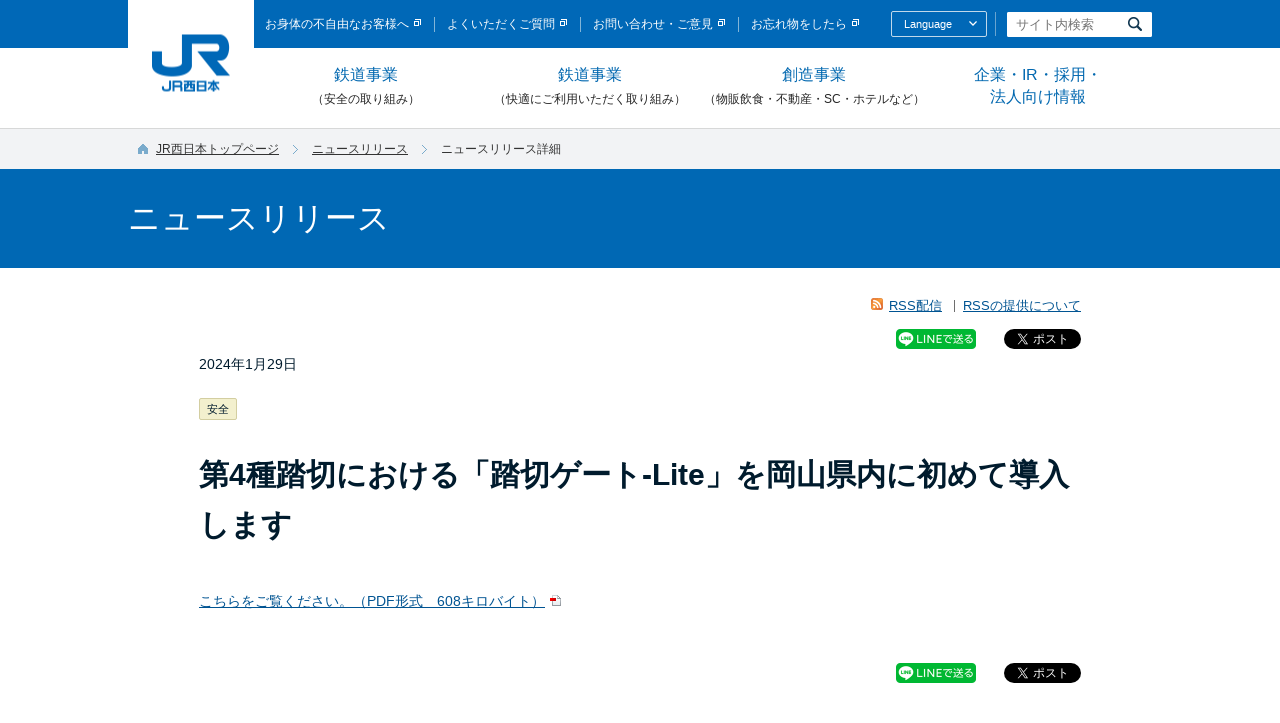

--- FILE ---
content_type: text/html
request_url: https://www.westjr.co.jp/press/article/2024/01/page_24388.html
body_size: 7599
content:
<!DOCTYPE html>
<html lang="ja">
<head>
<meta charset="Shift_JIS">
<meta http-equiv="X-UA-Compatible" content="IE=edge">
<meta name="viewport" content="width=device-width,initial-scale=1.0">
<meta name="format-detection" content="telephone=no,address=no,email=no">
<meta name="keywords" content="JR西日本,西日本旅客鉄道株式会社,JR,鉄道,新幹線,車両">
<meta name="description" content="JR西日本ホームページ">

<title>第4種踏切における「踏切ゲート-Lite」を岡山県内に初めて導入します：JR西日本</title>
<!-- sns twitter --><script>!function(d,s,id){var js,fjs=d.getElementsByTagName(s)[0];if(!d.getElementById(id)){js=d.createElement(s);js.id=id;js.src="//platform.twitter.com/widgets.js";fjs.parentNode.insertBefore(js,fjs);}}(document,"script","twitter-wjs");</script>
<!--////////// common css -->
<meta property="og:image" content="https://www.westjr.co.jp/common/img/facebook.gif" />
<link href="/common/css/common.css?date=20180820" rel="stylesheet" type="text/css" media="all" />
<link href="/common/css/style.css?date=20180820" rel="stylesheet" type="text/css" media="all" />

<!--////////// end -->
<link href="../../../css/style.css" rel="stylesheet" media="all">
<link href="../../../../common/css/print.css" rel="stylesheet" media="print">

<!-- analyze-tag-start -->
<script type="text/javascript" src="../../../../common/js/analyze_tag.js"></script>
<!-- analyze-tag-end -->
</head>

<body class="rwd">

<!-- facebook like button-start -->
<div id="fb-root"></div><script>(function(d, s, id) {  var js, fjs = d.getElementsByTagName(s)[0];  if (d.getElementById(id)) return;  js = d.createElement(s); js.id = id;  js.src = "//connect.facebook.net/ja_JP/sdk.js#xfbml=1&version=v2.7";  fjs.parentNode.insertBefore(js, fjs);}(document, 'script', 'facebook-jssdk'));</script>
<!-- facebook like button-end -->


<!-- header////////////////////////////// -->
<div id="blockskip">
<a href="#CONT">このページの本文へ移動</a>
</div>

<header id="head">
  <div class="cmn-inner head-inner">
    <h1 class="head-logo"><span><a href="../../../../index.html"><img src="../../../../common/img/logo.png" alt="JR西日本" width="78" height="57"></a></span></h1>
    <p class="sp-nav-btn sp-item"><img src="../../../../common/img/sp_head_menu.png" alt="メニューを開く" width="30" height="30"></p>


    <div class="sp-nav-wrap">
      <p class="sp-nav-btn sp-item"><img src="../../../../common/img/sp_head_menu_on.png" alt="メニューを閉じる" width="30" height="30"></p>



      <!-- ////////////////////////////// スマホ用グローバルナビ start -->
            <div class="sp-item">
        <ul class="sp-gnav">

          <!-- ////////////////////////////// 鉄道事業（安全の取り組み） start -->
          <li>
            <span class="sp-gnav-ttl">鉄道事業（安全の取り組み）</span>
            <ul class="sp-gnav-child">
              <li><a href="/safety/">鉄道事業（安全の取り組み）トップ</a></li>
              <li><a href="/safety/policy/">JR西日本グループ鉄道安全考動計画2027概要</a></li>
              <li><a href="/safety/system/">安全管理体制</a></li>
              <li><a href="/safety/report_safety/">安全管理体制に対しての第三者評価</a></li>
              <li><a href="/safety/fukuchiyama/">福知山線列車事故後の安全性向上に関する取り組み</a></li>
              <li><a href="/safety/action/">安全の取り組みの紹介</a></li>
              <li><a href="/safety/present/">事故などの発生状況</a></li>
              <li><a href="/safety/inconvenience/">お客様にご迷惑をおかけする事象への対策</a></li>
              <li><a href="/safety/cooperation/">お客様・沿線の皆様との連携</a></li>
              <li><a href="/safety/takumi/">鉄道を支える人たち～社員紹介～</a></li>
              <li><a href="/safety/report_railroad/">鉄道安全報告書</a></li>
              <li><a href="/safety/crossing/">踏切事故防止</a></li>
              <li><a href="/safety/labs/">安全研究所</a></li>
            </ul>
          </li>
          <!-- ////////////////////////////// 鉄道事業（安全の取り組み） end -->

          <!-- ////////////////////////////// 鉄道事業（快適にご利用いただく取り組み） start -->
          <li>
            <span class="sp-gnav-ttl">鉄道事業（快適にご利用いただく取り組み）</span>
            <ul class="sp-gnav-child">
              <li><a href="/railroad/">鉄道事業（快適にご利用いただく取り組み）トップ</a></li>
              <li><a href="/company/action/service/">CS向上の取り組み</a></li>
              <li><a href="/company/action/technology/vision/" target="_blank"><img src="/common/img/spacer.gif" width="1" height="1" alt="内部サイトリンク　新規ウインドウで開きます。" class="guidance">技術開発の取り組み<img src="/common/img/icon_blank_white.png" alt="" width="7" height="7" class="cmn-icon-blank"></a></li>
              <li><a href="/railroad/project/">プロジェクト工事</a></li>
			  <li><a href="/railroad/westlabo/"target="_blank"><img src="/common/img/spacer.gif" width="1" height="1" alt="内部サイトリンク　新規ウインドウで開きます。" class="guidance">JR WEST LABO<img src="/common/img/icon_blank_white.png" alt="" width="7" height="7" class="cmn-icon-blank"></a></li>
            </ul>
          </li>
          <!-- ////////////////////////////// 鉄道事業（快適にご利用いただく取り組み） end -->

          <!-- ////////////////////////////// 創造事業（物販飲食・不動産・SC・ホテルなど） start -->
          <li>
            <span class="sp-gnav-ttl">創造事業（物販飲食・不動産・SC・ホテルなど）</span>
            <ul class="sp-gnav-child">
              <li><a href="/life/">創造事業（物販飲食・不動産・SC・ホテルなど）トップ</a></li>
              <li><a href="/life/sales/">物販飲食事業</a></li>
              <li><a href="/life/shopping/">ショッピング</a></li>
              <li><a href="/life/hotel/">ホテル</a></li>
              <li><a href="/life/house/">住まい</a></li>
              <li><a href="/life/living/">くらし</a></li>
            </ul>
          </li>
          <!-- ////////////////////////////// 創造事業（物販飲食・不動産・SC・ホテルなど） end -->

          <!-- ////////////////////////////// 企業・IR・採用・法人向け情報 start -->
          <li>
            <span class="sp-gnav-ttl">企業・IR・採用・法人向け情報</span>
            <ul class="sp-gnav-child">
              <li><a href="/company/">企業・IR・採用・法人向け情報トップ</a></li>
              <li><a href="/company/">企業理念・安全憲章</a></li>
              <li><a href="/company/info/">企業情報</a></li>
              <li><a href="/company/action/#page-title">サステナビリティ</a></li>
              <li><a href="/company/ir/">株主・投資家情報（IR）</a></li>
              <li><a href="/company/ir/movie/">社長会見動画</a></li>
              <li><a href="/company/recruit/">採用情報</a></li>
              <li><a href="/company/business/">法人向け情報</a></li>
              <li><a href="/press/">ニュースリリース</a></li>
            </ul>
          </li>
          <!-- ////////////////////////////// 企業・IR・採用・法人向け情報 end -->

          <li class="sp-gnav-single"><a href="/efforts/">企業広報ライブラリー</a></li>
          <li class="sp-gnav-single"><a href="/fan/">鉄道ファンコーナー</a></li>
          <li class="sp-gnav-single"><a href="/press/">ニュースリリース一覧</a></li>
          <li class="sp-gnav-single"><a href="/fukuchiyama/" target="_blank"><img src="/common/img/spacer.gif" width="1" height="1" alt="内部サイトリンク　新規ウインドウで開きます。" class="guidance">福知山線列車事故について</a></li>


        </ul>
      </div>

      <!-- ////////////////////////////// スマホ用グローバルナビ end -->



      <div class="head-utility-wrap">

        <!-- ////////////////////////////// ユーティリティナビ start -->
        <ul class="head-utility-nav">
          <li><a href="https://www.jr-odekake.net/railroad/service/barrierfree/" target="_blank"><img src="../../../../common/img/spacer.gif" width="1" height="1" alt="新規ウインドウで開きます。" class="guidance">お身体の不自由なお客様へ</a><img src="../../../../common/img/icon_blank_white.png" alt="" width="7" height="7" class="cmn-icon-blank"></li>
          <li><a href="http://faq.jr-odekake.net/" target="_blank"><img src="../../../../common/img/spacer.gif" alt="新規ウインドウで開きます。" width="1" height="1" class="guidance">よくいただくご質問</a><img src="../../../../common/img/icon_blank_white.png" alt="" width="7" height="7" class="cmn-icon-blank"></li>
          <li><a href="https://www.jr-odekake.net/info/info.html" target="_blank"><img src="../../../../common/img/spacer.gif" alt="新規ウインドウで開きます。" width="1" height="1" class="guidance">お問い合わせ・ご意見</a><img src="../../../../common/img/icon_blank_white.png" alt="" width="7" height="7" class="cmn-icon-blank"></li>
          <li><a href="https://www.jr-odekake.net/railroad/service/left.html" target="_blank"><img src="../../../../common/img/spacer.gif" width="1" height="1" alt="新規ウインドウで開きます。" class="guidance">お忘れ物をしたら</a><img src="../../../../common/img/icon_blank_white.png" alt="" width="7" height="7" class="cmn-icon-blank"></li>
        </ul>
        <!-- ////////////////////////////// ユーティリティナビ end -->

        <!-- ////////////////////////////// 他言語サイト start -->
        <div class="head-utility-lang">
          <h2 class="head-utility-lang-ttl"><a href="#">Language</a><img src="../../../../common/img/icon_lang_arrow.png" alt="" width="8" height="5" class="head-utility-lang-arrow"></h2>
          <ul class="head-utility-lang-list">
            <li><a href="http://www.westjr.co.jp/global/en/" target="_blank"><img src="../../../../common/img/spacer.gif" width="1" height="1" alt="新規ウインドウで開きます。" class="guidance"><img src="../../../../common/img/head_lang_en.png" alt="English" width="38" height="11"><img src="../../../../common/img/icon_blank_white.png" alt="" width="7" height="7" class="cmn-icon-blank"></a></li>
            <li><a href="http://www.westjr.co.jp/global/tc/" target="_blank"><img src="../../../../common/img/spacer.gif" width="1" height="1" alt="新規ウインドウで開きます。" class="guidance"><img src="../../../../common/img/head_lang_tc.png" alt="繁體中文" width="45" height="11"><img src="../../../../common/img/icon_blank_white.png" alt="" width="7" height="7" class="cmn-icon-blank"></a></li>
            <li><a href="http://www.westjr.co.jp/global/sc/" target="_blank"><img src="../../../../common/img/spacer.gif" width="1" height="1" alt="新規ウインドウで開きます。" class="guidance"><img src="../../../../common/img/head_lang_sc.png" alt="簡体中文" width="45" height="11"><img src="../../../../common/img/icon_blank_white.png" alt="" width="7" height="7" class="cmn-icon-blank"></a></li>
            <li><a href="http://www.westjr.co.jp/global/kr/" target="_blank"><img src="../../../../common/img/spacer.gif" width="1" height="1" alt="新規ウインドウで開きます。" class="guidance"><img src="../../../../common/img/head_lang_kr.png" alt="Korean" width="33" height="11"><img src="../../../../common/img/icon_blank_white.png" alt="" width="7" height="7" class="cmn-icon-blank"></a></li>
          </ul>
        </div>
        <!-- ////////////////////////////// 他言語サイト end -->

        <!-- ////////////////////////////// サイト内検索 start -->
        <div class="head-utility-srch">
          <form name="search_form" action="http://srh.westjr.co.jp/" id="search_form" class="head-keyword">
            <input id="suggestboxhead" name="kw" type="text" value="" placeholder="サイト内検索" title="JR西日本サイト内検索：キーワードを入力してください。" class="head-input" />
            <input class="btn-headsrch" type="image" src="../../../../common/img/head_srch.png" alt="検索" name="sa">
            <input type="hidden" name="ie" value="s" />
            <input type="hidden" name="domain" value="westjr" />
          </form>
        </div>
        <!-- ////////////////////////////// サイト内検索 end -->


      <!--//.head-utility-wrap --></div>


    <!--//.sp-nav-wrap --></div>


  <!--//.head-inner --></div>
</header>

<!--////////// navigation css -->
<div id="global-navigation">
  <ul class="global-navigation-list">
    <li>
      <a href="#mega-menu-safety" class="global-navigation-list__link">鉄道事業<br><span>（安全の取り組み）</span></a>
      <!-- 鉄道事業（安全の取り組み）メガメニュー ここから -->
      <div class="mega-menu" id="mega-menu-safety">
      <div class="mega-menu-inner">

        <div class="mega-menu-heading-wrap">
          <a href="/safety/" class="mega-menu-heading">
            <em>鉄道事業</em><span class="note">（安全の取り組み）</span><span class="text">トップページ</span>
          </a>
        </div>

        <div class="mega-menu-category">
          <div class="mega-menu-column">
            <ul class="mega-menu-link">
              <li><a href="/safety/policy/">JR西日本グループ鉄道安全考動計画<br>2027概要</a></li>
              <li><a href="/safety/system/">安全管理体制</a></li>
              <li><a href="/safety/report_safety/">安全管理体制に対する第三者評価</a></li>
              <li><a href="/safety/fukuchiyama/">福知山線列車事故後の安全性向上に対する取り組み</a></li>
              <li><a href="/safety/action/">安全の取り組みの紹介</a></li>
              <li><a href="/safety/present/">事故などの発生状況</a></li>
            </ul>
          </div>

          <div class="mega-menu-column">
            <ul class="mega-menu-link">
              <li><a href="/safety/inconvenience/">お客様にご迷惑をおかけする事象への対策</a></li>
              <li><a href="/safety/cooperation/">お客様・沿線の皆様との連携</a></li>
              <li><a href="/safety/takumi/">鉄道を支える人たち ～社員紹介～</a></li>
              <li><a href="/safety/report_railroad/">鉄道安全報告書</a></li>
              <li><a href="/safety/crossing/">踏切事故防止</a></li>
              <li><a href="/safety/labs/">安全研究所</a></li>
            </ul>
          </div>

        </div>
        <button type="button" class="mega-menu__close-button">閉じる</button>
      </div>
      </div>
      <!-- 鉄道事業（安全の取り組み）メガメニュー ここまで -->
    </li>
    <li>
      <a href="#mega-menu-railroad" class="global-navigation-list__link">鉄道事業<br><span>（快適にご利用いただく取り組み）</span></a>
      <!-- 鉄道事業（快適にご利用いただく取り組み）メガメニュー ここから -->
      <div class="mega-menu" id="mega-menu-railroad">
      <div class="mega-menu-inner">

        <div class="mega-menu-heading-wrap">
          <a href="/railroad/" class="mega-menu-heading">
            <em>鉄道事業</em><span class="note">（快適にご利用いただく取り組み）</span><span class="text">トップページ</span>
          </a>
        </div>

        <div class="mega-menu-category">
          <div class="mega-menu-column is-railroad">
            <div class="mega-menu-thumbnail-l">
              <a href="/company/action/service/">
                <img src="/common/img/menu_photo_cs.jpg" alt="" width="169" height="232">
                <div class="mega-menu-thumbnail-l__text">
                  <span>CS向上の取り組み</span>
                </div>
              </a>
            </div>
          </div>

          <div class="mega-menu-column is-railroad">
            <div class="mega-menu-thumbnail-l">
              <a href="/company/action/technology/" target="_blank">
                <img src="/common/img/menu_photo_technologies.jpg" alt="" width="169" height="232">
                <div class="mega-menu-thumbnail-l__text">
                  <span>技術開発の取り組み<img src="/common/img/icon_blank_white.png" alt="" width="7" height="7" class="cmn-icon-blank"></span>
                </div>
              </a>
            </div>
          </div>

          <div class="mega-menu-column is-railroad">
            <div class="mega-menu-thumbnail-l">
              <a href="/railroad/project/">
                <img src="/common/img/menu_photo_project.jpg" alt="" width="169" height="232">
                <div class="mega-menu-thumbnail-l__text">
                  <span>プロジェクト工事</span>
                </div>
              </a>
            </div>
          </div>
		  
		  <div class="mega-menu-column is-railroad">
            <div class="mega-menu-thumbnail-l">
              <a href="/railroad/westlabo/" target="_blank">
                <img src="/common/img/menu_photo_westlabo.jpg" alt="" width="169" height="232">
                <div class="mega-menu-thumbnail-l__text">
                  <span>JR WEST LABO<img src="/common/img/icon_blank_white.png" alt="" width="7" height="7" class="cmn-icon-blank"></span>
                </div>
              </a>
            </div>
          </div>
          </div>
        <button type="button" class="mega-menu__close-button">閉じる</button>
      </div>
      </div>
      <!-- 鉄道事業（快適にご利用いただく取り組み）メガメニュー ここまで -->
    </li>
    <li>
      <a href="#mega-menu-life" class="global-navigation-list__link">創造事業<br><span>（物販飲食・不動産・SC・ホテルなど）</span></a>
      <!-- 創造事業（物販飲食・不動産・SC・ホテルなど）メガメニュー ここから -->
      <div class="mega-menu" id="mega-menu-life">
      <div class="mega-menu-inner">

        <div class="mega-menu-heading-wrap">
          <a href="/life/" class="mega-menu-heading">
            <em>創造事業</em><span class="note">（物販飲食・不動産・SC・ホテルなど）</span><span class="text">トップページ</span>
          </a>
        </div>

        <div class="mega-menu-category">
          <div class="mega-menu-column is-small">
            <div class="mega-menu-thumbnail-l">
              <a href="/life/sales/">
                <img src="/common/img/menu_photo_life_sales.jpg" alt="" width="149" height="232">
                <div class="mega-menu-thumbnail-l__text">
                  <span>物販飲食事業</span>
                </div>
              </a>
            </div>
          </div>

          <div class="mega-menu-column is-small">
            <div class="mega-menu-thumbnail-l">
              <a href="/life/shopping/">
                <img src="/common/img/menu_photo_life_shopping.jpg" alt="" width="149" height="232">
                <div class="mega-menu-thumbnail-l__text">
                  <span>ショッピング</span>
                </div>
              </a>
            </div>
          </div>

          <div class="mega-menu-column is-small">
            <div class="mega-menu-thumbnail-l">
              <a href="/life/hotel/">
                <img src="/common/img/menu_photo_life_hotel.jpg" alt="" width="149" height="232">
                <div class="mega-menu-thumbnail-l__text">
                  <span>ホテル</span>
                </div>
              </a>
            </div>
          </div>

          <div class="mega-menu-column is-small">
            <div class="mega-menu-thumbnail-l">
              <a href="/life/house/">
                <img src="/common/img/menu_photo_life_house.jpg" alt="" width="149" height="232">
                <div class="mega-menu-thumbnail-l__text">
                  <span>住まい</span>
                </div>
              </a>
            </div>
          </div>

          <div class="mega-menu-column is-small">
            <div class="mega-menu-thumbnail-l">
              <a href="/life/living/">
                <img src="/common/img/menu_photo_life_living.jpg" alt="" width="149" height="232">
                <div class="mega-menu-thumbnail-l__text">
                  <span>くらし</span>
                </div>
              </a>
            </div>
          </div>

        </div>
        <button type="button" class="mega-menu__close-button">閉じる</button>
      </div>
      </div>
      <!-- 創造事業（物販飲食・不動産・SC・ホテルなど）メガメニュー ここまで -->
    </li>
    <li>
      <a href="#mega-menu-company" class="global-navigation-list__link">企業・IR・採用・<br>法人向け情報</a>
      <!-- 企業・IR・採用・法人向け情報 メガメニューここから -->
      <div class="mega-menu" id="mega-menu-company">
      <div class="mega-menu-inner">

        <div class="mega-menu-heading-wrap">
          <a href="/company/" class="mega-menu-heading">
            <em>企業・IR・採用・<br>法人向け情報</em><span class="text">トップページ</span>
          </a>
        </div>

        <div class="mega-menu-category">
          <div class="mega-menu-column">
            <div class="mega-menu-thumbnail-l">
              <a href="/company/info/">
                <img src="/common/img/menu_photo_company_info.jpg" alt="" width="260" height="232">
                <div class="mega-menu-thumbnail-l__text">
                  <span>企業情報</span>
                </div>
              </a>
            </div>
          </div>

          <div class="mega-menu-column">
            <div class="mega-menu-thumbnail-l">
              <a href="/company/action/">
                <img src="/common/img/menu_photo_company_csr.jpg" alt="" width="260" height="232">
                <div class="mega-menu-thumbnail-l__text">
                  <span>サステナビリティ</span>
                </div>
              </a>
            </div>
          </div>

          <div class="mega-menu-column is-small-thumbnail-wrap">
            <ul class="mega-menu-thumbnail-list">
              <li>
                <div class="mega-menu-thumbnail-s">
                  <a href="/company/ir/">
                    <img src="/common/img/menu_photo_company_ir.jpg" alt="" width="119" height="66">
                    <div class="mega-menu-thumbnail-s__text">
                      <span>株主投資家情報（IR）</span>
                    </div>
                  </a>
                </div>
              </li>
              <li>
                <div class="mega-menu-thumbnail-s">
                  <a href="/company/recruit/">
                    <img src="/common/img/menu_photo_company_recruit.jpg" alt="" width="119" height="66">
                    <div class="mega-menu-thumbnail-s__text">
                      <span>採用情報</span>
                    </div>
                  </a>
                </div>
              </li>
              <li>
                <div class="mega-menu-thumbnail-s">
                  <a href="/company/business/">
                    <img src="/common/img/menu_photo_company_business.jpg" alt="" width="119" height="66">
                    <div class="mega-menu-thumbnail-s__text">
                      <span>法人向け情報</span>
                    </div>
                  </a>
                </div>
              </li>
              <li>
                <div class="mega-menu-thumbnail-s">
                  <a href="/press/">
                    <img src="/common/img/menu_photo_press.jpg" alt="" width="119" height="66">
                    <div class="mega-menu-thumbnail-s__text">
                      <span>ニュースリリース</span>
                    </div>
                  </a>
                </div>
              </li>
            </ul>
          </div>
        </div>
        <button type="button" class="mega-menu__close-button">閉じる</button>
      </div>
      </div>
      <!-- 企業・IR・採用・法人向け情報ここまで -->
    </li>
  </ul>
</div>

<!--////////// end -->

<div id="topicpath" class="reset">
    <ul class="navigation">
        <li><a href="../../../../index.html">JR西日本トップページ</a></li>
    <li><img src="../../../../common/img/topicpath_arrow.gif" alt="の中の" width="5" height="9"><a href="../../../index.php">ニュースリリース</a></li>
        <li><img src="../../../../common/img/topicpath_arrow.gif" alt="の中の" width="5" height="9">ニュースリリース詳細</li>
    </ul>
<!--//#topicpath --></div>

<div id="page-title">
<h1><a name="CONT" id="CONT">ニュースリリース</a></h1>
</div>

<div id="contents">

<!-- SNSエリアstart -->

<div class="news-sns-box">
  <div class="news-rss">
    <a href="../../index.xml" class="news-rss__feed">RSS配信</a>
    <a href="../../../../guide/site_policy.html#info7" class="news-rss__about">RSSの提供について</a>
  </div>
  <ul class="sns-list">
<li>
<div class="line-share-button"><a href="https://social-plugins.line.me/lineit/share?url=" target="_blank"><img src="../../../../common/img/share-a.png" width="80" height="20"></a></div>
</li>
    <li>
      <div class="fb-share-button" data-layout="button_count" data-mobile-iframe="false"><a class="fb-xfbml-parse-ignore" target="_blank" href="https://www.facebook.com/sharer/sharer.php?u&amp;src=sdkpreparse">シェア</a></div>
    </li>
    <li>
      <a href="https://twitter.com/share" class="twitter-share-button" data-lang="ja">ツイート</a> <script>!function(d,s,id){var js,fjs=d.getElementsByTagName(s)[0],p=/^http:/.test(d.location)?'http':'https';if(!d.getElementById(id)){js=d.createElement(s);js.id=id;js.src=p+'://platform.twitter.com/widgets.js';fjs.parentNode.insertBefore(js,fjs);}}(document, 'script', 'twitter-wjs');</script>
    </li>
  </ul>
</div>

<!-- SNSエリアend -->

<!-- 記事見出しstart -->
<div class="news-heading is-detail">
  <div class="news-heading__date">2024年1月29日</div>
  <div class="news-heading__category">
      
      <span class="category is-safety">安全</span>
  </div>
  <h2 class="news-heading__title"><p>第4種踏切における「踏切ゲート-Lite」を岡山県内に初めて導入します</p></h2>
</div>
<!-- 記事見出しend -->


          
          
          
          
          
          
          
          
          
          
          
          
          
          
          
          
          
          
          
          
          
          
          
          
          
          
          
          
          
          
          
          
          
          
          
          
          
          
          
          
          
          
          
          
          
          
          
          
          
          
          
          
          
          
          
          
          
          
          
          


<!-- 記事導入文start -->
<div class="press-lead">
<p><p><a href="../../items/240129_00_press_humikirigate.pdf" target="_blank">こちらをご覧ください。（PDF形式　608キロバイト）</a></p></p>
</div>
<!-- 記事導入文end -->


<!-- 記事本文start -->

<!-- 記事本文end -->


<!-- SNSエリアstart -->

<div class="news-sns-box">
  <ul class="sns-list">
<li>
<div class="line-share-button"><a href="https://social-plugins.line.me/lineit/share?url=" target="_blank"><img src="../../../../common/img/share-a.png" width="80" height="20"></a></div>
</li>
    <li>
      <div class="fb-share-button" data-layout="button_count" data-mobile-iframe="false"><a class="fb-xfbml-parse-ignore" target="_blank" href="https://www.facebook.com/sharer/sharer.php?u&amp;src=sdkpreparse">シェア</a></div>
    </li>
    <li>
      <a href="https://twitter.com/share" class="twitter-share-button" data-lang="ja">ツイート</a> <script>!function(d,s,id){var js,fjs=d.getElementsByTagName(s)[0],p=/^http:/.test(d.location)?'http':'https';if(!d.getElementById(id)){js=d.createElement(s);js.id=id;js.src=p+'://platform.twitter.com/widgets.js';fjs.parentNode.insertBefore(js,fjs);}}(document, 'script', 'twitter-wjs');</script>
    </li>
  </ul>
</div>

<!-- SNSエリアend -->

<div class="news-list-button">
  <a href="../../../index.php" class="news-list-button__button">ニュースリリース一覧に戻る</a>
</div>

<ul class="news-attention-text">
  <li>※掲載内容は、特別に記載のない限り、各ニュースリリースに記載された発表日現在のデータです。</li>
  <li>※募集期間など、一定の期間があるニュースについては、期間経過後に削除しているものがあります。</li>
</ul>

<!--//#contents --></div>




<!-- 検索エリア ////////////////////////////////////////////////////////////////////// -->
<div id="search-select-area">
<form action="/press/#search_result" method="get" class="form-press">
<div class="search-select-inner">

  <div class="search-select-box">

    <!-- カテゴリ選択 ここから -->
    <div class="select-category">
      <p class="search-select-heading">以下のカテゴリから検索できます</p>
      <ul class="radio-list">

        <li><label><input type="radio" name="category" value="1">経営関連</label></li>
        <li><label><input type="radio" name="category" value="9">安全</label></li>
        <li><label><input type="radio" name="category" value="2">列車の運行</label></li>
        <li><label><input type="radio" name="category" value="3">きっぷ</label></li>
        <li><label><input type="radio" name="category" value="4">イベント・キャンペーン</label></li>
        <li><label><input type="radio" name="category" value="5">駅情報</label></li>
        <li><label><input type="radio" name="category" value="6">グループ会社</label></li>
        <li><label><input type="radio" name="category" value="7">ご報告</label></li>
        <li><label><input type="radio" name="category" value="8">その他</label></li>
      </ul>

      <!-- 詳細カテゴリ ここから -->
      <div class="select-sub-category">
        <p class="search-select-heading">以下の詳細カテゴリからも検索できます（2017年度以降のニュースリリース対象）</p>
        <ul class="radio-list">

          <li><label><input type="radio" name="category" value="109">社長会見</label></li>
	          <li><label><input type="radio" name="category" value="110">駅・車両の安全</label></li>
	          <li><label><input type="radio" name="category" value="111">設備（線路等）の安全</label></li>
	          <li><label><input type="radio" name="category" value="112">自然災害対策</label></li>
	          <li><label><input type="radio" name="category" value="113">安全の訓練</label></li>
	          <li><label><input type="radio" name="category" value="114">技術の活用</label></li>
	          <li><label><input type="radio" name="category" value="101">地域の皆様との連携</label></li>
	          <li><label><input type="radio" name="category" value="102">観光の取り組み</label></li>
	          <li><label><input type="radio" name="category" value="103">訪日のお客様対応</label></li>
	          <li><label><input type="radio" name="category" value="104">快適な鉄道サービス</label></li>
	        </ul>
        <ul class="radio-list">
	          <li><label><input type="radio" name="category" value="105">物販・飲食事業</label></li>
	          <li><label><input type="radio" name="category" value="106">不動産事業</label></li>
	          <li><label><input type="radio" name="category" value="107">ショッピングセンター事業</label></li>
	          <li><label><input type="radio" name="category" value="108">ホテル事業</label></li>
	          <li><label><input type="radio" name="category" value="115">DX・デジタル技術関連</label></li>
	        </ul>
        <ul class="radio-list">
	        </ul>

        <ul class="radio-list is-all-checked">
          <li><label><input type="radio" name="category" value="99" class="all-checked"  ><strong>全カテゴリ</strong></label></li>
        </ul>

      </div>
      <!-- サブカテゴリ ここまで -->

    </div>
    <!-- カテゴリ選択 ここまで -->

  </div>
  <div class="search-select-box">

    <!-- エリア選択 ここから -->
    <div class="select-area">
      <p class="search-select-heading">エリアを選択</p>
			<div class="select-area-block">
      <select class="pulldown is-area" name="area">

		<option value="1">北陸エリア</option>
		<option value="2">京阪神エリア</option>
		<option value="3">和歌山・南紀エリア</option>
		<option value="4">北近畿エリア</option>
		<option value="5">岡山・福山エリア</option>
		<option value="6">広島・山口エリア</option>
		<option value="7">山陰エリア</option>
		<option value="8">博多・小倉エリア</option>
		<option value="9" selected>全エリア</option>
      </select>
			
		</div>
    </div>
    <!-- エリア選択 ここまで -->

    <!-- 年月選択 ここから -->
    <div class="select-date">
      <p class="search-select-heading">年度・月を選択</p>
			<div class="select-area-block">
      <select class="pulldown is-year" name="year">
		<option value="2025" selected>今年度</option>
		<option value="2024">2024（R6）年度</option>
		<option value="2023">2023（R5）年度</option>
		<option value="2022">2022（R4）年度</option>
		<option value="2021">2021（R3）年度</option>
		<option value="2020">2020（R2）年度</option>
		<option value="2019">2019（R1）年度</option>
		<option value="2018">2018（H30）年度</option>
		<option value="2017">2017（H29）年度</option>
		<option value="2016">2016（H28）年度</option>
		<option value="2015">2015（H27）年度</option>
		<option value="2014">2014（H26）年度</option>
		<option value="2013">2013（H25）年度</option>
		<option value="2012">2012（H24）年度</option>
		<option value="2011">2011（H23）年度</option>
      </select>

      <select class="pulldown is-month" name="month">

		<option value="0" selected>全て</option>
		<option value="4">4月</option>
		<option value="5">5月</option>
		<option value="6">6月</option>
		<option value="7">7月</option>
		<option value="8">8月</option>
		<option value="9">9月</option>
		<option value="10">10月</option>
		<option value="11">11月</option>
		<option value="12">12月</option>
		<option value="1">1月</option>
		<option value="2">2月</option>
		<option value="3">3月</option>
      </select>
			<div class="search-select-button__link"><a href="/press/">今年度のニュースリリース一覧</a></div>
    </div>
	</div>
    <!-- 年月選択 ここまで -->

  </div>

  <div class="search-select-button">
    <button type="submit" class="search-select-button__button">表示する</button>
  </div>

</div>
</form>
</div>
<!-- //////////////////////////////////////////////////////////////////////検索エリア  -->



<!-- FOOTER SSI////////////////////////////////////////////////////////////////////// -->
<footer>

  <div class="foot-cont">
    <div class="guidance"><a id="FOOT"><img src="/common/img/spacer.gif" alt="ここからがフッターです。" width="1" height="1" class="guidance" /></a></div>

    <div class="cmn-inner">
      <div class="fnav-wrap">
        <h2 class="foot-logo">
          <img src="/common/img/logo.png" alt="JR西日本" width="89" height="65" class="pc-item">
          <img src="/common/img/logo_w.png" alt="JR西日本" width="50" height="37" class="sp-item">
        </h2>


        <!-- ////////////////////////////// フッターナビSET start -->
        <div class="fnav-set fnav-toplink">
          <p><a href="/"><span>トップページ</span></a></p>
        </div>
        <!-- ////////////////////////////// フッターナビSET end -->


        <!-- ////////////////////////////// フッターナビSET start -->
        <div class="fnav-set">
          <h3 class="fnav-ttl"><a href="/safety/">鉄道事業<span class="fnav-ttl-sub">（安全の取り組み）</span></a></h3>
          <ul class="fnav">
            <li><a href="/safety/policy/">JR西日本グループ鉄道安全考動計画<br>2027概要</a></li>
            <li><a href="/safety/system/">安全管理体制</a></li>
            <li><a href="/safety/report_safety/">安全管理体制に対しての第三者評価</a></li>
            <li><a href="/safety/fukuchiyama/">福知山線列車事故後の安全性向上に関する取り組み</a></li>
            <li><a href="/safety/action/">安全の取り組みの紹介</a></li>
            <li><a href="/safety/present/">事故などの発生状況</a></li>
            <li><a href="/safety/inconvenience/">お客様にご迷惑をおかけする事象への対策</a></li>
            <li><a href="/safety/cooperation/">お客様や地域、社会の皆様との連携</a></li>
            <li><a href="/safety/takumi/">鉄道を支える人たち～社員紹介～</a></li>
            <li><a href="/safety/report_railroad/">鉄道安全報告書</a></li>
            <li><a href="/safety/crossing/">踏切事故防止</a></li>
            <li><a href="/safety/labs/">安全研究所</a></li>
          </ul>
        </div>
        <!-- ////////////////////////////// フッターナビSET end -->


        <!-- ////////////////////////////// フッターナビSET start -->
        <div class="fnav-set">
          <h3 class="fnav-ttl"><a href="/railroad/">鉄道事業<span class="fnav-ttl-sub">（快適にご利用いただく取り組み）</span></a></h3>
          <ul class="fnav">
            <li><a href="/company/action/service/">CS向上の取り組み</a></li>
            <li><a href="/company/action/technology/vision/" target="_blank"><img src="/common/img/spacer.gif" width="1" height="1" alt="内部サイトリンク　新規ウインドウで開きます。" class="guidance">技術開発の取り組み<img width="11" height="10" alt="" src="/common/img/icon_blank_blue.png" class="cmn-icon-blank"></a></li>
            <li><a href="/railroad/know/">鉄道事業を知る</a></li>
			<li><a href="/railroad/westlabo/"target="_blank"><img src="/common/img/spacer.gif" width="1" height="1" alt="内部サイトリンク　新規ウインドウで開きます。" class="guidance">JR WEST LABO<img width="11" height="10" alt="" src="/common/img/icon_blank_blue.png" class="cmn-icon-blank"></a></li>
          </ul>

          <h3 class="fnav-ttl"><a href="/life/">創造事業<span class="fnav-ttl-sub">（物販飲食・不動産・SC・ホテルなど）</span></a></h3>
          <ul class="fnav">
            <li><a href="/life/sales/">物販飲食事業</a></li>
            <li><a href="/life/shopping/">ショッピング</a></li>
            <li><a href="/life/hotel/">ホテル</a></li>
            <li><a href="/life/house/">住まい</a></li>
            <li><a href="/life/living/">くらし</a></li>
          </ul>
        </div>
        <!-- ////////////////////////////// フッターナビSET end -->


        <!-- ////////////////////////////// フッターナビSET start -->
        <div class="fnav-set">
          <h3 class="fnav-ttl"><a href="/company/">企業・IR・採用・法人向け情報</a></h3>
          <ul class="fnav">
            <li><a href="/company/">企業理念・安全憲章</a></li>
            <li><a href="/company/info/">企業情報</a></li>
            <li><a href="/company/action/">サステナビリティ</a></li>
            <li><a href="/company/ir/">株主・投資家情報（IR）</a></li>
            <li><a href="/company/ir/movie/">社長会見動画</a></li>
            <li><a href="/company/recruit/">採用情報</a></li>
            <li><a href="/company/business/">法人向け情報</a></li>
          </ul>
        </div>
        <!-- ////////////////////////////// フッターナビSET end -->


        <!-- ////////////////////////////// フッターナビSET start -->
        <div class="fnav-set fnav-other">
          <ul class="fnav">
            <li><a href="/efforts/">企業広報ライブラリー</a></li>
            <li><a href="/fan/index.html">鉄道ファンコーナー</a></li>
            <li><a href="/press/">ニュースリリース一覧</a></li>
            <li><a href="/fukuchiyama/" target="_blank"><img src="/common/img/spacer.gif" width="1" height="1" alt="内部サイトリンク　新規ウインドウで開きます。" class="guidance">福知山線列車事故について<img width="11" height="10" alt="" src="/common/img/icon_blank_blue.png" class="cmn-icon-blank"></a></li>
          </ul>
        </div>
        <!-- ////////////////////////////// フッターナビSET end -->


      </div>


    <!--//.cmn-inner --></div>

      <!-- ////////////////////////////// フッターバナー start -->
      <!-- <div class="fbnr-wrap">
		<ul class="fbnr fBox">
			<li><a href="/company/ir/movie/"><img src="/common/img/fbnr_pressmovie.jpg" alt="定例社長会見動画一覧" width="230" height="90" /></a></li>
			<li><a href="/company/info/outline/movie/"><img src="/common/img/fbnr_movie.jpg" alt="動画で見るJR西日本" width="230" height="90" /></a></li>
			<li><a href="https://www.jr-odekake.net/icoca/" target="_blank"><img class="guidance" width="1" height="1" alt="新規ウインドウで開きます。" src="/common/img/spacer.gif" /><img src="/common/img/fbnr_icoca.jpg" alt="ICOCA" width="230" height="90" /></a></li>
			<li><a href="/railroad/#index-fan"><img src="/common/img/fbnr_fan.jpg" alt="鉄道ファンコーナー" width="230" height="90" /></a></li>
			<li><a href="/company/action/env/" target="_blank"><img class="guidance" width="1" height="1" alt="内部サイトリンク　新規ウインドウで開きます。" src="/common/img/spacer.gif"><img src="/common/img/fbnr_env.jpg" alt="地球環境への取り組み" width="230" height="90" /></a></li>
			<li><a href="http://manner.westjr.co.jp/" target="_blank"><img class="guidance" width="1" height="1" alt="新規ウインドウで開きます。" src="/common/img/spacer.gif" /><img src="/common/img/fbnr_manner.jpg" alt="マナーって思いやり" width="230" height="90" /></a></li>
			<li><a href="/safety/labs/"><img src="/common/img/fbnr_safety.jpg" alt="安全研究所" width="230" height="90" /></a></li>
			<li><a href="http://www.jrw-relief-f.or.jp/" target="_blank"><img class="guidance" width="1" height="1" alt="新規ウインドウで開きます。" src="/common/img/spacer.gif" /><img src="/common/img/fbnr_jrw-relief.jpg" alt="JR西日本あんしん社会財団" width="230" height="90" /></a></li>
		</ul>
</div>
 -->

      <!-- ////////////////////////////// フッターバナー end -->

  <!--//.foot-cont --></div>


  <!-- ////////////////////////////// フッターユーティリティ start -->
  <div class="foot-utility">
    <div class="cmn-inner">
      <ul class="foot-utility-nav">
        <li><a href="/sitemap/">サイトマップ</a></li>
        <li><a href="https://www.jr-odekake.net/mainte.html" target="_blank" onclick="window.open(this.href,'linkwin','width=520,height=655,toolbar=no,locationbar=no,directories=no,status=no,menubar=no,scrollbars=yes,resizable=no'); return false;"><img src="/common/img/spacer.gif" width="1" height="1" alt="新規ウインドウで開きます。" class="guidance">メンテナンス情報</a><img src="/common/img/icon_blank_white.png" alt="" width="7" height="7" class="cmn-icon-blank"></li>
        <li><a href="/guide/">サイトご利用にあたって</a></li>
        <li><a href="/guide/privacy.html">プライバシーステーション（プライバシーポリシー）</a></li>
        <li><a href="/guide/security.html">JR西日本グループ情報セキュリティポリシー</a></li>
        <li><a href="/guide/antisocial.html">JR西日本グループ反社会的勢力に対する基本方針</a></li>
        <li><a href="/guide/fontsize.html">文字の大きさを変更するには</a></li>
      </ul>
      <p id="copyright"><small>Copyright&copy; WEST JAPAN RAILWAY COMPANY all rights reserved.<span>このサイトに掲載されている情報はJR西日本が提供しております。</span></small></p>
    <!--//.cmn-inner --></div>
  <!--//.foot-utility --></div>
  <!-- ////////////////////////////// フッターユーティリティ start -->

<p id="pagetop"><a href="#head"><img src="/common/img/btn_pagetop.gif" alt="このページの先頭へ" class="rollover" height="50" width="50" /></a></p>
</footer>

<!-- //////////////////////////////////////////////////////////////////////FOOTER SSI -->

<!-- Common RWD JS SSI////////////////////////////////////////////////////////////////////// -->
<script src="/common/js/lib/jquery-3.2.1.min.js" charset="utf-8"></script>
<script src="/common/js/lib/jquery.matchHeight.js" charset="utf-8"></script>
<script src="/common/js/app_rsp.js" charset="utf-8"></script>
<script src="/common/js/common.js?date=20180625" charset="utf-8"></script>
<script src="/common/js/rwd_common.js" charset="utf-8"></script>
<!-- //////////////////////////////////////////////////////////////////////Common RWD JS SSI -->
<script src="../../../js/script.js" charset="utf-8"></script>

<script type="text/javascript" src="https://i25.dga.jp/westjr/search_tool.js"></script>

</body>
</html>    

--- FILE ---
content_type: text/css
request_url: https://www.westjr.co.jp/common/css/style.css?date=20180820
body_size: 4069
content:
@charset "UTF-8";
/**
 * 下層共通
 */
/* ==========================================================================
   アクセシビリティ
   ========================================================================== */
.guidance {
  height: 0;
  left: 0;
  overflow: hidden;
  position: absolute;
  top: -9999px; }

.noscript {
  background-color: #FFF;
  color: #c00;
  font-size: 107.69231%;
  padding-bottom: 10px;
  text-align: center; }

#blockskip {
  /*  background-color: #999;*/
  font-size: 123.07692%;
  height: 1px;
  left: 0;
  overflow: hidden;
  position: absolute;
  text-align: center;
  top: -1px;
  width: 100%;
  z-index: 5; }

#blockskip a {
  /*  color: #999;*/
  overflow: hidden; }

.show {
  background-color: #f2f3f5 !important;
  border-bottom: solid 1px #999 !important;
  padding-top: 5px;
  padding-bottom: 5px; }

.show a {
  background-color: #f2f3f5;
  color: #000 !important;
  font-size: 100% !important; }

/* ==========================================================================
   title
   ========================================================================== */
#contents #title,
#contents #title.size-full,
#contents .stitle {
  background: url(img/h1_line.gif) no-repeat left bottom;
  font-size: 200%;
  margin-bottom: 25px;
  padding-bottom: 25px; }

#contents #title a,
#contents #title.size-full a,
#contents .stitle a {
  background-color: #FFF;
  color: #000; }

#contents #title a:hover,
#contents #title.size-full a:hover,
#contents .stitle a:hover {
  text-decoration: none; }

#contents #title .inner18,
#contents #title.size-full .inner18,
#contents .stitle .inner18 {
  font-size: 69.23077%; }

#contents #title.size-full {
  background: url(img/h1_line_full.gif) no-repeat left bottom;
  padding-bottom: 26px;
  padding-top: 7px; }

#contents .stitle {
  margin-bottom: 20px;
  padding-bottom: 21px; }

#contents .title-lv2 {
  background: #FFF;
  background: linear-gradient(to bottom, #FFF 0%, #f6f6f6 100%);
  border: 1px solid #cfd3d6;
  border-radius: 2px;
  color: #333;
  font-size: 123.07692%;
  font-weight: bold;
  margin-top: 25px;
  margin-bottom: 18px;
  padding: 9px 10px; }

#contents .item-lv2 {
  border-left: 5px solid #0071bc;
  display: block;
  padding: 5px 0 4px 12px; }

#contents .title-lv3 {
  border-bottom: 2px solid #cfd3d6;
  font-size: 123.07692%;
  font-weight: bold;
  margin: 35px 10px 15px;
  padding-bottom: 8px; }

#contents .item-lv3 {
  border-left: 4px solid #0071bc;
  display: block;
  padding-left: 9px; }

#contents .title-line {
  border-bottom: 1px solid #7c7c7c;
  margin-bottom: 20px; }

#contents .img-full {
  margin-bottom: 30px; }

#contents .stitle-line-full {
  background: url(img/sttl_line_full.gif) no-repeat left bottom;
  margin-bottom: 20px;
  margin-top: 40px;
  padding-bottom: 20px; }

#contents .title-circle {
  background: url(img/icon_circle.gif) no-repeat 0 15px;
  font-size: 123.07692%;
  color: #0071bc;
  font-weight: bold;
  padding-left: 20px;
  padding-top: 10px;
  padding-bottom: 5px; }

/* ==========================================================================
   list
   ========================================================================== */
/* 注意事項
   ========================================================================== */
#main .notes11 li,
#side .notes11 li,
#tech-main .notes11 li,
#shop-main .notes11 li,
#contents.cattop .notes11 li {
  background: url(img/icon_notes11.gif) no-repeat left 0.35em;
  font-size: 84.61538%;
  line-height: 1.45 !important;
  margin-top: 10px;
  padding-left: 10px; }

#main .notes12 li,
#side .notes12 li,
#tech-main .notes12 li,
#shop-main .notes12 li,
#contents.cattop .notes12 li {
  background: url(img/icon_notes12.gif) no-repeat left 0.35em;
  font-size: 92.30769%;
  line-height: 1.45 !important;
  margin-top: 10px;
  padding-left: 13px; }

#main .notes14 li,
#side .notes14 li,
#tech-main .notes14 li,
#shop-main .notes14 li,
#contents.cattop .notes14 li {
  background: url(img/icon_notes12.gif) no-repeat left 0.35em;
  line-height: 1.45 !important;
  margin-top: 10px;
  padding-left: 13px; }

#main .text12-list li,
#side .text12-list li,
#tech-main .text12-list li,
#shop-main .text12-list li,
#contents.cattop .text12-list li {
  font-size: 92.30769%; }

/* リリースリスト
   ========================================================================== */
.release-list {
  margin-bottom: 33px;
  margin-top: 20px; }

.release-list li {
  margin-top: 14px; }

.release-list li a[target="_blank"] {
  padding-right: 20px;
  background: url("/common/img/icon_blank_blue.png") no-repeat right center;
  background-size: 9px auto; }

.release-list li:first-child {
  margin-top: 0; }

.release-list .linktxt {
  display: block; }

.release-list .category {
  display: inline-block;
  letter-spacing: normal;
  vertical-align: middle;
  *display: inline;
  *zoom: 1;
  margin-top: -3px; }

/* プレスリリースのタイトル */
#press-ttlwrap {
  position: relative; }

.rss-list {
  letter-spacing: -.40em;
  text-align: right;
  position: absolute;
  right: 0;
  top: 0;
  width: 60%;
  /*margin-bottom:-20px;
  position:relative;
  top:-33px;*/ }

.rss-list li {
  border-left: 1px solid #c6c9cc;
  display: inline-block;
  letter-spacing: normal;
  vertical-align: middle;
  *display: inline;
  *zoom: 1;
  font-size: 92.30769%;
  line-height: 1.5;
  margin-left: 10px;
  padding-left: 12px; }

.rss-list li:first-child {
  border: none;
  margin-left: 0;
  padding-left: 0; }

.rss-list a {
  background-color: #FFF;
  color: #666; }

.rss-list .rss {
  background: #FFF url(img/icon_rss.gif) no-repeat left center;
  padding-left: 20px; }

/* Twitter */

.twitter-list {
  letter-spacing: -.40em;
  text-align: right;
  position: absolute;
  right: 0;
  top: 0;
  width: 60%;
  /*margin-bottom:-20px;
  position:relative;
  top:-33px;*/ }

.twitter-list li {
  border-left: 1px solid #c6c9cc;
  display: inline-block;
  letter-spacing: normal;
  vertical-align: middle;
  *display: inline;
  *zoom: 1;
  font-size: 108.30769%;
  line-height: 2.8;
  margin-left: 10px;
  padding-left: 12px; }

.twitter-list li:first-child {
  border: none;
  margin-left: 0;
  padding-left: 0; }

.twitter-list a {
  background-color: #FFF;
  color: #666; }

.twitter-list .twitter {
  background: #FFF url(img/icon_twitter.png) no-repeat left center;
  padding-left: 20px; }

/* 数字リスト
   ========================================================================== */
.decimal {
  margin-left: 1.75em; }

.decimal li {
  list-style-type: decimal; }

/* 「・」リスト
   ========================================================================== */
.disc {
  margin-left: 1.75em; }

.disc li {
  list-style-type: disc; }

/* 「→」リスト
   ========================================================================== */
.arrow01-list {
  margin-top: 15px; }

.arrow01-list li {
  background: url(img/icon_arrow01.gif) no-repeat left 0.65em;
  margin-top: 6px;
  padding-left: 17px; }

.arrow01-list li:first-child {
  margin-top: 0; }

span.arrow01-list {
  background: url(img/icon_arrow01.gif) no-repeat left 0.35em;
  padding-left: 10px; }

/* 「▼」リスト
   ========================================================================== */
.arrow04-list {
  margin-top: 15px; }

.arrow04-list li {
  background: url(img/icon_arrow04.png) no-repeat left 0.65em;
  margin-top: 6px;
  padding-left: 17px; }

.arrow04-list li:first-child {
  margin-top: 0; }

/* 3カラムリスト
   ========================================================================== */
.img3column {
  letter-spacing: -.40em;
  margin-top: 25px; }

.img3column li {
  display: inline-block;
  letter-spacing: normal;
  vertical-align: middle;
  *display: inline;
  *zoom: 1;
  margin-right: 20px;
  vertical-align: top;
  width: 226px; }

.img3column li:nth-child(3n) {
  margin-right: 0; }

.inner-caption {
  display: block;
  font-size: 85.71429%;
  line-height: 1.67 !important; }

/* アンカーナビ
   ========================================================================== */
.anchor-nav {
  background-color: #f2f3f5;
  color: #333;
  letter-spacing: -.40em;
  padding: 12px 20px; }

.anchor-nav li {
  background: url(img/icon_anchor.gif) no-repeat left 0.45em;
  display: inline-block;
  letter-spacing: normal;
  vertical-align: middle;
  *display: inline;
  *zoom: 1;
  font-size: 92.30769%;
  margin-right: 20px;
  padding-left: 16px;
  vertical-align: top;
  margin-top: 3px;
  margin-bottom: 3px; }

.anchor-nav li:first-child {
  margin-left: 0; }

/* ボタンリスト（デバイステキスト　ボックスリンク）
   ========================================================================== */
.btn-text {
  letter-spacing: -.40em;
  margin-top: 30px;
  text-align: center; }

.btn-text li {
  display: inline-block;
  letter-spacing: normal;
  vertical-align: middle;
  *display: inline;
  *zoom: 1;
  margin-right: 20px;
  vertical-align: top; }

.btn-text li:nth-child(2n) {
  margin-right: 0; }

.btn-text a {
  background: url(img/icon_arrow04.png) no-repeat 15px 24px;
  border: 1px solid #cfd3d6;
  display: block;
  padding: 15px 0;
  text-align: center; }

.btn-text.column2 li {
  width: 256px; }

/* ==========================================================================
   table
   ========================================================================== */
.tableStyle01 {
  border-top: 1px solid #cfd3d6;
  border-right: 1px solid #cfd3d6;
  width: 100%;
  margin-top: 10px; }

.tableStyle01 th {
  background-color: #f2f2f2;
  border-left: 1px solid #cfd3d6;
  border-bottom: 1px solid #cfd3d6;
  padding: 5px 8px;
  vertical-align: top;
  text-align: left !important;
  width: 100px; }

.tableStyle01 td {
  border-left: 1px solid #cfd3d6;
  border-bottom: 1px solid #cfd3d6;
  padding: 5px 8px; }

.guidance {
  position: absolute;
  overflow: hidden;
  top: -9999px;
  left: 0;
  height: 0; }

caption.guidance {
  position: absolute;
  overflow: hidden;
  top: -9999px;
  left: 0;
  height: 0; }

* html caption.guidance {
  display: none; }

*:first-child + html caption.guidance {
  display: none; }

html > body caption.guidance {
  display: none; }

div.noscript {
  /*width: 970px;
  margin:0 auto;*/ }

div.noscript p {
  padding: 10px 0; }

/* ==========================================================================
   box
   ========================================================================== */
.full-gray {
  background-color: #f2f3f5; }

.full-box {
  margin: 0 auto;
  width: 980px; }

.inner-sct {
  padding: 0 20px 25px; }

.blue-box {
  border-radius: 2px;
  margin-top: 25px;
  padding: 19px 20px 35px;
  background-color: #f3faff;
  border: 1px solid #99c6e5; }

/* 画像の下にテキストが回り込まない
   ========================================================================== */
.item-wrap {
  *zoom: 1;
  overflow: hidden; }

.item-wrap .img-l {
  float: left;
  margin-right: 20px; }

.item-wrap .img-r {
  float: right;
  margin-left: 20px; }

.item-wrap .img-l,
.item-wrap .img-r,
.item-wrap .item-text {
  overflow: hidden;
  *zoom: 1; }

.item-wrap.m40 .img-l {
  margin-right: 40px; }

.item-wrap.m40 .img-r {
  margin-left: 40px; }

/* ==========================================================================
   icon
   ========================================================================== */
.postion-end,
.external {
  margin-right: 5px;
  vertical-align: baseline; }

.postion-end {
  margin-right: 0;
  margin-left: 5px; }

.arrorw01 {
  background: url(img/icon_arrow01.gif) no-repeat left 0.75em;
  padding-left: 11px; }

.bg-external {
  background: url(img/icon_window.gif) no-repeat left 0.25em;
  padding-left: 18px; }

.bg-external-end {
  background: url(img/icon_window.gif) no-repeat right 0.25em;
  padding-right: 18px; }

.bg-external-end04 {
  background: url(img/icon_window04.gif) no-repeat right 0.25em;
  padding-right: 18px; }

.icon-external {
  margin-right: 5px;
  vertical-align: middle; }

/* ==========================================================================
   parts
   ========================================================================== */
/* 緊急情報エリア
   ========================================================================== */
.emergency-area {
  background: #FFF;
  border: 1px solid #cc0000;
  margin-top: 10px;
  padding: 15px 12px 15px 21px; }

.emergency-area a {
  background-color: #FFF;
  color: #cc0000 !important; }

/* お知らせエリア(/css/style.css へ移行)
   ========================================================================== */
/* スライドショーボックス
   ========================================================================== */
.slide-wrap {
  letter-spacing: -.40em;
  padding-top: 35px; }

.slide-wrap .slide-box {
  display: inline-block;
  letter-spacing: normal;
  vertical-align: middle;
  *display: inline;
  *zoom: 1;
  margin-right: 20px;
  position: relative;
  vertical-align: top;
  width: 200px; }

.slide-wrap .slide-box:first-child {
  margin-right: 19px; }

.cmnslide-wrap .slide {
  height: 184px; }

/* メイン画像切り替え用画像 */
.cmn-slide {
  margin: 0;
  padding: 0; }

div.ui-tabs-panel {
  background-color: #FFF;
  border: 1px solid #cfd3d6;
  margin: 0;
  padding: 2px;
  position: relative;
  font-size: 1%;
  line-height: 1%; }

div.ui-tabs-panel img {
  margin: 0;
  padding: 0; }

div.ui-tabs-panel .icon-new {
  position: absolute; }

div.ui-tabs-hide {
  display: none; }

/* メイン画像切り替え用リスト */
.cmn-slide ul.ui-tabs-nav {
  width: 200px;
  letter-spacing: -.40em; }

.cmn-slide ul.ui-tabs-nav li {
  display: inline-block;
  letter-spacing: normal;
  vertical-align: middle;
  *display: inline;
  *zoom: 1;
  height: 6px;
  margin-left: 10px;
  width: 6px;
  /*margin: 0;
  padding: 0;
  font-size: 1%;
  line-height: 1%;
  float: left;
  background-color: transparent;
  background-image: none;*/ }

.cmn-slide ul.ui-tabs-nav li:first-child {
  margin-left: 0; }

.cmn-slide ul.ui-tabs-nav li img {
  /*margin: 0 7px 0 0;
  padding: 0;*/ }

.cmn-slide li.ui-tabs-nav-item a {
  display: block;
  height: 6px;
  width: 6px; }

.cmn-slide li.ui-tabs-nav-item a:hover {
  opacity: .7; }

/*.cmn-slide li.ui-tabs-nav-item a {
  display: block;
  background-color: #cfd3d6;
  border-radius: 6px;
  height: 6px;
  width: 6px; }

.cmn-slide li.ui-tabs-nav-item a:hover {
  background-color: #b3b9be; }

.cmn-slide li.ui-tabs-selected {
  background-color: #FFF;
}

.cmn-slide ul.ui-tabs-nav li.ui-tabs-selected a {
  background-color: #0073bc; }*/
/* 停止、再生 */
.btn-play {
  bottom: 0;
  letter-spacing: -.40em;
  position: absolute;
  right: 2px;
  text-align: right;
  width: 52px; }

.btn-play li {
  display: inline-block;
  letter-spacing: normal;
  vertical-align: middle;
  *display: inline;
  *zoom: 1;
  margin-left: 10px; }

.btn-play li:first-child {
  margin-left: 0; }

/* メインタイトル下のリード
   ========================================================================== */
.cmn-lead {
  line-height: 2;
  margin-top: 15px; }

/* ==========================================================================
   カテゴリトップ
   ========================================================================== */
/* h1
   ========================================================================== */
#cattop-title {
  background-color: #f2f3f5; }

#cattop-title h1 {
  margin: 0 auto;
  width: 980px; }

/* メインビジュアル
   ========================================================================== */
#cattop-head {
  background-repeat: no-repeat;
  background-position: center top;
  margin: -26px auto 0;
  min-width: 980px;
  width: 100%; }

#cattop-head #head-inner {
  margin: 0 auto;
  width: 980px; }

/* リスト
   ========================================================================== */
.cattop-listwrap {
  letter-spacing: -.40em;
  padding-top: 40px; }

.cattop-box {
  display: inline-block;
  letter-spacing: normal;
  vertical-align: middle;
  *display: inline;
  *zoom: 1;
  margin-bottom: 30px;
  margin-right: 25px;
  width: 310px;
  vertical-align: top; }

.cattop-box:nth-child(3n) {
  margin-right: 0; }

.cattop-box p {
  font-size: 100%;
  line-height: 1.69 !important; }

.cattop-box .inner-cattop {
  padding: 10px; }

.cattop-box li {
  font-size: 92.30769%;
  line-height: 1.5; }

.cattop-title {
  font-size: 107.69231%; }

.cattop-title a {
  background: #292f33 url(img/nav_arrow.png) no-repeat 18px 17px;
  color: #FFF;
  display: block;
  padding: 12px 0 12px 32px; }

.cattop-title .blank {
  /*    background: #292f33 url(img/icon_window02.png) no-repeat 18px 15px;*/
  background-image: none;
  padding: 12px 0 12px 18px; }

.cattop-title .icon-window {
  margin-right: 5px;
  vertical-align: middle; }

.boxTargetHover .cattop-title a {
  background-color: #0073bc;
  text-decoration: none; }

.boxTargetHover img {
  opacity: 0.75; }

/* 2カラムボックス
   ========================================================================== */
.wrap-2column {
  letter-spacing: -.40em;
  padding-top: 52px; }

.full-2column {
  display: inline-block;
  letter-spacing: normal;
  vertical-align: middle;
  *display: inline;
  *zoom: 1;
  margin-right: 40px;
  width: 470px;
  vertical-align: top; }

.full-2column:nth-child(2n) {
  margin-right: 0; }

/* お知らせリスト
   ========================================================================== */
.notice-list li {
  margin-top: 20px;
  padding-left: 8em;
  position: relative;
  *zoom: 1; }

.notice-list li:first-child {
  margin-top: 25px; }

.notice-list .date {
  position: absolute;
  left: 0;
  top: 0; }

/* ==========================================================================
   第3階層トップ
   ========================================================================== */
#main .thirdtop-listwrap {
  letter-spacing: -.40em; }

#main .thirdtop-listwrap .cattop-box {
  margin-right: 20px;
  width: 370px; }

#main .thirdtop-listwrap .cattop-box:nth-child(2n) {
  margin-right: 0; }

#main .thirdtop-listwrap .inner-cattop p {
  font-size: 100%; }

/* ==========================================================================
   よくいただくご質問
   ========================================================================== */
/*

#faq_reset {
  font-size: 107.69231%;
}

#faq_reset p,
#faq_reset li,
#faq_reset dt,
#faq_reset dd,
#faq_reset th,
#faq_reset td {
  font-size: inherit;
  line-height: 1.67;
}

#faq_reset .detail-title,
#faq_reset .left-title-td {
  padding-top: 20px;
}

#faq_reset .navigation a {
  color: #333;
}

*/
/* ==========================================================================
   ページタイトル
   ========================================================================== */
#page-title {
  margin-bottom: 30px;
  padding: 30px 0;
  background-color: #0068b4;
  font-size: 246.15385%; }
  #page-title h1 {
    margin: 0 auto;
    padding-left: 10px;
    width: 1034px; }
  #page-title a {
    color: #fff; }
    #page-title a:hover {
      text-decoration: none; }
  #page-title + #search-select-area {
    margin-top: -30px; }

@media screen and (max-width: 767px) {
  .rwd #page-title {
    margin-bottom: 10px;
    padding: 20px;
    font-size: 169.23077%; }
    .rwd #page-title h1 {
      padding-left: 0;
      width: 100%; }
    .rwd #page-title + #search-select-area {
      margin-top: -10px; } }

/* ==========================================================================
   2カラムリスト
   ========================================================================== */
.two-column-list {
  overflow: hidden; }
  .two-column-list > li {
    float: left;
    margin-bottom: 23px; }
    .two-column-list > li.right {
      float: right; }
    .two-column-list > li.wide {
      float: none;
      clear: both; }

/* ==========================================================================
   シンプルヘッダー・フッター レスポンシブレイアウト
   ========================================================================== */
/* コンテンツ
   ========================================================================== */
.rwd-simple-structure {
  min-width: 100%; }

.rwd-simple-contents-wrap {
  display: block;
  box-sizing: border-box;
  margin-bottom: 80px; }
  .rwd-simple-contents-wrap img {
    width: 100%;
    height: auto; }
  @media screen and (max-width: 767px) {
    .rwd-simple-contents-wrap {
      margin-bottom: 50px; } }

.rwd-simple-contents-inner {
  box-sizing: border-box;
  margin: 0 auto;
  max-width: 1024px; }
  @media screen and (max-width: 1080px) {
    .rwd-simple-contents-inner {
      width: 100%;
      padding: 30px; } }
  @media screen and (max-width: 767px) {
    .rwd-simple-contents-inner {
      padding: 0 10px; } }

/* 見出し
   ========================================================================== */
/* h2
   =================================== */
.rwd-simple-heading-level2__wrap {
  margin-bottom: 30px;
  background-color: #0068b4;
  padding: 30px 0 32px; }
  @media screen and (max-width: 1080px) {
    .rwd-simple-heading-level2__wrap {
      padding: 30px 30px 32px; } }
  @media screen and (max-width: 767px) {
    .rwd-simple-heading-level2__wrap {
      margin-bottom: 40px;
      padding: 16px 20px 18px; } }

.rwd-simple-heading-level2 {
  margin: 0 auto;
  max-width: 1024px;
  font-size: 228.57%;
  /* 32px */
  color: #fff; }
  @media screen and (max-width: 767px) {
    .rwd-simple-heading-level2 {
      font-size: 169.23077%;
      line-height: 1.09; } }


--- FILE ---
content_type: text/css
request_url: https://www.westjr.co.jp/press/css/style.css
body_size: 2874
content:
@charset "UTF-8";
/**
 * ニュースリリース
 */
/* ==========================================================================
  共通
  ========================================================================== */
body {
  min-width: 1044px; }
  @media screen and (max-width: 767px) {
    body {
      min-width: inherit; } }

#topicpath {
  margin-bottom: 0; }
  #topicpath .navigation {
    width: 1004px;
    box-sizing: border-box; }
  @media screen and (max-width: 767px) {
    #topicpath {
      padding-left: 10px; }
      #topicpath .navigation {
        width: 100%; }
        #topicpath .navigation img {
          vertical-align: middle; } }

#contents a {
  color: #005492;
  text-decoration: underline; }
  #contents a:hover {
    text-decoration: none; }

@media screen and (max-width: 767px) {
  #contents {
    box-sizing: border-box;
    width: 100%;
    padding: 0 10px; } }

/* ==========================================================================
   ニュースリリース一覧
   ========================================================================== */
#search-select-area {
  margin-bottom: 50px;
  background-color: #f0f0f0; }
  #search-select-area .search-select-inner {
    margin: 0 auto;
    padding: 10px 0 24px;
    width: 1024px; }
    @media screen and (max-width: 767px) {
      #search-select-area .search-select-inner {
        box-sizing: border-box;
        padding: 0 10px 30px;
        width: 100%; } }
  #search-select-area .search-select-heading {
    font-weight: bold;
    font-size: 138.46154%; }
    #search-select-area .search-select-heading span {
      display: inline-block;
      margin-left: 10px;
      font-weight: normal;
      font-size: 72.22222%; }
    @media screen and (max-width: 767px) {
      #search-select-area .search-select-heading {
        font-size: 123.07692%; }
        #search-select-area .search-select-heading span {
          font-size: 75%; } }
  #search-select-area .search-select-sub-heading {
    margin-bottom: 8px;
    font-size: 100%;
    font-weight: bold;
    color: #006ab4; }
  #search-select-area .search-select-box {
    padding: 20px 0;
    border-top: 1px solid #ccc;
    overflow: hidden; }
    #search-select-area .search-select-box:first-child {
      border-top: none; }
    @media screen and (max-width: 767px) {
      #search-select-area .search-select-box {
        padding: 20px 10px; } }
    #search-select-area .search-select-box .select-category .search-select-heading {
      margin-bottom: 15px; }
    @media screen and (max-width: 767px) {
      #search-select-area .search-select-box .select-category .search-select-heading {
        margin-bottom: 10px; } }
    #search-select-area .search-select-box .select-sub-category {
      padding-top: 17px; }
    #search-select-area .search-select-box .select-area {
      float: left;
      box-sizing: border-box;
      width: 490px;
      border-right: 1px solid #ccc; }
      #search-select-area .search-select-box .select-area .search-select-heading {
        display: inline-block;
        position: relative;
        top: 3px;
        margin-right: 15px;
        float: left; }
      @media screen and (max-width: 767px) {
        #search-select-area .search-select-box .select-area {
          float: none;
          width: 100%;
          border-right: none; }
          #search-select-area .search-select-box .select-area .search-select-heading {
            display: block;
            top: 0;
            margin-right: 0;
            margin-bottom: 10px;
            float: none; } }
      #search-select-area .search-select-box .select-area .search-select-button__link {
        margin-top: 10px; }
        #search-select-area .search-select-box .select-area .search-select-button__link a {
          padding-left: 12px;
          background-image: url(img/icon_arrow_blue.png);
          background-repeat: no-repeat;
          background-position: left top 3px;
          color: #005492;
          text-decoration: underline;
          display: inline-block;}
          #search-select-area .search-select-box .select-area .search-select-button__link a:hover {
            text-decoration: none; }
        @media screen and (max-width: 767px) {
          #search-select-area .search-select-box .select-area .search-select-button__link {
            margin-top: 10px;
            position: static; } }
    #search-select-area .search-select-box .select-date {
      float: left;
      box-sizing: border-box;
      padding-left: 55px;
      width: 504px; }
      #search-select-area .search-select-box .select-date .search-select-heading {
        display: inline-block;
        position: relative;
        top: 3px;
        margin-right: 15px;
        float: left; }
      @media screen and (max-width: 767px) {
        #search-select-area .search-select-box .select-date {
          float: none;
          margin-top: 25px;
          padding-left: 0;
          width: 100%; }
          #search-select-area .search-select-box .select-date .search-select-heading {
            display: block;
            top: 0;
            margin-right: 0;
            margin-bottom: 10px;
            float: none; } }
      #search-select-area .search-select-box .select-date .search-select-button__link {
        margin-top: 10px; }
        #search-select-area .search-select-box .select-date .search-select-button__link a {
          padding-left: 12px;
          background-image: url(img/icon_arrow_blue.png);
          background-repeat: no-repeat;
          background-position: left center;
          color: #005492;
          text-decoration: underline; }
          #search-select-area .search-select-box .select-date .search-select-button__link a:hover {
            text-decoration: none; }
        @media screen and (max-width: 767px) {
          #search-select-area .search-select-box .select-date .search-select-button__link {
            margin-top: 10px;
            position: static; } }
    #search-select-area .search-select-box .select-area-block {
      float: left; }
      @media screen and (max-width: 767px) {
        #search-select-area .search-select-box .select-area-block {
          float: none; } }
  #search-select-area .radio-list {
    overflow: hidden; }
    #search-select-area .radio-list.is-all-checked {
      margin-top: 20px; }
    #search-select-area .radio-list > li {
      float: left;
      margin-right: 3px;
      margin-bottom: 3px; }
      #search-select-area .radio-list > li label {
        display: inline-block;
        padding: 6px 9px; }
        #search-select-area .radio-list > li label.checked {
          padding: 5px 8px;
          border: 1px solid #0068b7;
          background-color: #fff;
          border-radius: 4px; }
      #search-select-area .radio-list > li input[type=radio] {
        margin-right: 5px;
        position: relative;
        top: -2px; }
        #search-select-area .radio-list > li input[type=radio].all-checked + strong {
          font-weight: bold;
          font-size: 114.28571%; }
    @media screen and (max-width: 767px) {
      #search-select-area .radio-list > li {
        font-size: 100%; } }
  #search-select-area .pulldown {
    -webkit-appearance: none;
       -moz-appearance: none;
            appearance: none;
    border-radius: 3px;
    padding: 7px 40px 7px 6px;
    border: 1px solid #ccc;
    background-color: #fff;
    background-image: url(img/pulldown_arrow.png);
    background-repeat: no-repeat;
    background-position: right center;
    vertical-align: bottom; }
    #search-select-area .pulldown.is-area {
      display: inline-block;
      width: 260px; }
    #search-select-area .pulldown.is-year {
      display: inline-block;
      width: 143px; }
    #search-select-area .pulldown.is-month {
      display: inline-block;
      width: 95px; }
  #search-select-area select::-ms-expand {
    display: none; }
  #search-select-area .search-select-button {
    position: relative;
    text-align: center; }
    #search-select-area .search-select-button .search-select-button__button {
      background-color: #0068b7;
      border: none;
      width: 163px;
      height: 46px;
      color: #fff;
      font-size: 16px;
      cursor: pointer; }
      #search-select-area .search-select-button .search-select-button__button:hover {
        opacity: 0.9; }
      #search-select-area .search-select-button .search-select-button__button:before {
        content: '';
        margin-right: 5px;
        display: inline-block;
        width: 14px;
        height: 14px;
        background-image: url(img/button_icon_search.png);
        background-repeat: no-repeat; }
    @media screen and (max-width: 767px) {
      #search-select-area .search-select-button {
        padding-top: 25px;
        border-top: 1px solid #ccc; } }

.news-heading {
  width: 90%;
  margin: 0 auto 40px;
  text-align: left; }
  .news-heading .news-heading__title {
    font-size: 215.38462%;
    font-weight: bold;
    line-height: 1.6; }
  .news-heading .news-heading__date {
    margin-bottom: 25px;
    font-size: 107.69231%; }
  .news-heading .news-heading__category {
    margin-bottom: 30px; }
  .news-heading .news-heading__place {
    margin-top: 20px;
    text-align: right; }
  .news-heading .news-rss {
    margin-top: 20px; }
  @media screen and (max-width: 767px) {
    .news-heading .news-heading__title {
      font-size: 153.84615%; }
    .news-heading .news-heading__date {
      margin-bottom: 15px; }
    .news-heading .news-heading__category {
      margin-bottom: 15px; }
    .news-heading .news-heading__place {
      margin-top: 10px; }
    .news-heading .news-rss {
      margin-top: 10px; }
    .news-heading.is-detail {
      margin-top: 10px;
      margin-bottom: 10px;
      padding: 0 10px; }
      .news-heading.is-detail .news-heading__title {
        text-align: left; } }

.news-rss .news-rss__feed {
  margin-right: 8px; }
  .news-rss .news-rss__feed:before {
    content: '';
    display: inline-block;
    margin-right: 6px;
    width: 12px;
    height: 12px;
    background-image: url(img/icon_rss.png);
    background-repeat: no-repeat; }

.news-rss .news-rss__about:before {
  content: '';
  display: inline-block;
  margin-right: 8px;
  position: relative;
  top: 2px;
  width: 1px;
  height: 12px;
  background-color: #6e6e6e; }

.news-attention-text {
  width: 90%;
  margin: auto; }
  .news-attention-text li {
    padding-left: 0.7em;
    text-indent: -0.7em; }
  @media screen and (max-width: 767px) {
    .news-attention-text {
      padding: 0 10px 30px; } }

.news-list {
  width: 90%;
  margin: 30px auto 0;
  border-top: 1px solid #ccc; }
  .news-list li {
    padding: 20px 0;
    border-bottom: 1px solid #ccc; }
  .news-list .news-list__date {
    margin-bottom: 10px; }
    .news-list .news-list__date .date {
      display: inline-block;
      margin-right: 10px; }
  @media screen and (max-width: 767px) {
    .news-list {
      margin-top: 20px; }
      .news-list li {
        padding: 20px 10px; }
      .news-list .news-list__date {
        margin-bottom: 5px; }
        .news-list .news-list__date .date {
          margin-bottom: 5px; }
        .news-list .news-list__date .category {
          margin-bottom: 5px; }
        .news-list .news-list__date .sub-category {
          margin-bottom: 5px; } }

.category {
  display: inline-block;
  box-sizing: border-box;
  margin-right: 10px;
  padding: 0 7px;
  border-radius: 2px;
  font-size: 85.71429%;
  line-height: 20px; }
  .category.is-management {
    background-color: #cee2f3;
    border: 1px solid #accbe6; }
  .category.is-safety {
    background-color: #f3f0ce;
    border: 1px solid #d3cea1; }
  .category.is-train {
    background-color: #d3e3ae;
    border: 1px solid #b8cd88; }
  .category.is-ticket {
    background-color: #ebd5bc;
    border: 1px solid #d9b68f; }
  .category.is-event {
    background-color: #ffcfcc;
    border: 1px solid #f5afaa; }
  .category.is-station {
    background-color: #b8e0d0;
    border: 1px solid #93c5b1; }
  .category.is-group {
    background-color: #b3dfe8;
    border: 1px solid #86c7d4; }
  .category.is-report {
    background-color: #d5d6f5;
    border: 1px solid #abadd8; }
  .category.is-other {
    background-color: #e6e6e6;
    border: 1px solid #d2d2d2; }

.sub-category {
  position: relative;
  display: inline-block;
  margin-right: 10px;
  padding: 0 10px 0 15px;
  border-top: 1px solid #ced0d3;
  border-bottom: 1px solid #ced0d3;
  border-right: 1px solid #ced0d3;
  font-size: 85.71429%;
  line-height: 20px; }
  .sub-category:before {
    display: block;
    position: absolute;
    top: 0;
    left: -7px;
    content: '';
    width: 8px;
    height: 20px;
    background-image: url(img/icon_sub_category_arrow.png);
    background-repeat: no-repeat;
    background-position: left center;
    background-size: 8px 22px; }
  .sub-category:after {
    display: inline-block;
    position: absolute;
    top: 8px;
    left: 5px;
    content: '';
    box-sizing: border-box;
    width: 4px;
    height: 4px;
    background-color: #f2f2f3;
    border-radius: 4px;
    border: 1px solid #c6c9cc; }

.result-none {
  width: 90%;
  margin: auto;
  padding: 50px 0; }

/* ==========================================================================
   ニュースリリース詳細
   ========================================================================== */
.news-sns-box {
  width: 90%;
  margin: 20px auto 0;
  text-align: right; }
  .news-sns-box .news-rss {
    margin-bottom: 15px; }

.sns-list li {
  display: inline-block;
  margin-left: 10px;
  vertical-align: top; }
  .sns-list li .fb-share-button {
    top: -3px; }

.press-lead {
  width: 90%;
  margin: 0 auto 50px; }
  .press-lead p {
    margin-bottom: 20px; }
    .press-lead p:last-child {
      margin-bottom: 0; }
  @media screen and (max-width: 767px) {
    .press-lead {
      margin-bottom: 30px;
      padding: 0 10px; }
      .press-lead p {
        margin-bottom: 10px; } }

.press-body {
  width: 90%;
  margin: 0 auto 50px; }
  .press-body .press-body__heading {
    margin-bottom: 25px;
    padding-bottom: 15px;
    border-bottom: 1px solid #0068b7;
    font-size: 184.61538%;
    font-weight: bold; }
  .press-body p {
    margin-bottom: 20px; }
    .press-body p:last-child {
      margin-bottom: 0; }
  .press-body strong {
    font-weight: bold; }
  @media screen and (max-width: 767px) {
    .press-body {
      margin-bottom: 30px; }
      .press-body .press-body__heading {
        margin-bottom: 10px;
        padding-left: 10px;
        font-size: 130.76923%; }
      .press-body .press-body__inner {
        padding: 0 10px; } }

.news-list-button {
  width: 90%;
  margin: 30px auto 80px;
  padding-top: 80px;
  box-shadow: 0px 4px 2px -2px rgba(0, 0, 0, 0.1) inset; }
  .news-list-button .news-list-button__button {
    display: block;
    margin: 0 auto;
    padding: 22px 0;
    width: 434px;
    background-color: #0068b7;
    background-image: url(img/icon_arrow_white.png);
    background-repeat: no-repeat;
    background-position: left 14px center;
    text-align: center;
    font-size: 123.07692%; }
    .news-list-button .news-list-button__button:hover {
      opacity: 0.9; }
  @media screen and (max-width: 767px) {
    .news-list-button {
      margin-bottom: 30px;
      padding: 40px 10px 0; }
      .news-list-button .news-list-button__button {
        width: 100%; } }

#contents a.news-list-button__button {
  color: #fff;
  text-decoration: none; }

/* ==========================================================================
   以前のPRESS詳細のスタイル
   ========================================================================== */
#press-ttlwrap {
  margin-top: 30px; }
  #press-ttlwrap a {
    text-decoration: none; }

#news-head-wrap {
  position: relative; }

#news-head-wrap .sns-list {
  position: absolute;
  right: 0;
  top: 0; }

#entry-date {
  font-weight: bold;
  z-index: 2;
  width: 75%; }

#entry-date .category {
  margin-left: 10px; }

#entry-date .category img {
  vertical-align: middle; }

#news-ttl {
  font-size: 184.61538%;
  margin-bottom: 25px;
  margin-top: 15px; }

#news-body p {
  line-height: 2;
  padding: 0 20px 15px; }

#news-body strong {
  font-weight: bold; }

#news-body table {
  margin-left: 20px; }

#pressIn p {
  margin-bottom: 25px;
  /*30px*/
  line-height: 1.75; }

#news-body {
  margin-bottom: 20px; }

#news-body iframe {
  display: block;
  margin: 20px auto; }


--- FILE ---
content_type: text/javascript
request_url: https://www.westjr.co.jp/press/js/script.js
body_size: 241
content:
jQuery(function($) {

  checkedRadio();

  function checkedRadio() {
    var $radio = $('.radio-list').find('input[type=radio]');

    //initialize
    $radio.each(function() {
      if ($(this).prop('checked')) {
        $(this).closest('label').addClass('checked');
      }
    });

    //change
    $radio.on('change', function() {
      if ($(this).prop('checked')) {
        $radio.each(function() {
          $(this).closest('label').removeClass('checked');
        });
        $(this).closest('label').addClass('checked');
      }
    });
  }

});
